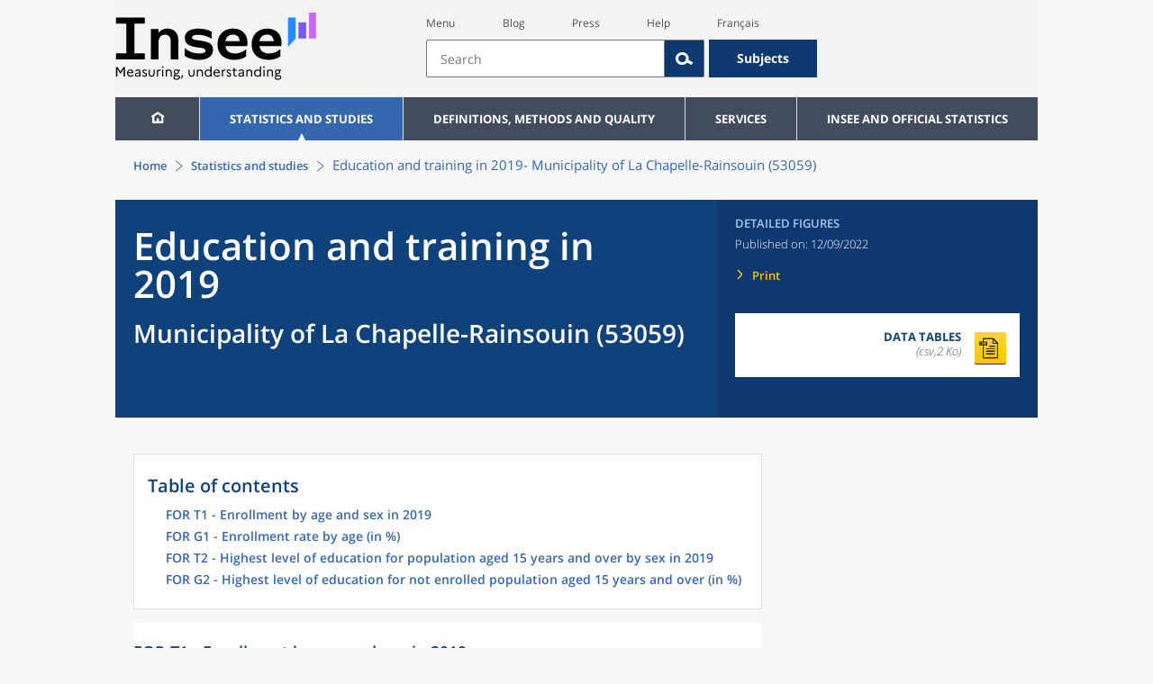

--- FILE ---
content_type: text/html;charset=UTF-8
request_url: https://www.insee.fr/en/statistiques/6455989?geo=COM-53059
body_size: 15240
content:
























<!DOCTYPE html>

<html lang="en" moznomarginboxes mozdisallowselectionprint>













<head>
    






    <script>
        var _mtm = window._mtm || [];
        var _paq = window._paq || [];
        _mtm.push({ 'mtm.startTime': (new Date().getTime()), event: 'mtm.Start' });
        _paq.push(['HeatmapSessionRecording::disable']);
        (function() {
            var d=document, g=d.createElement('script'), s=d.getElementsByTagName('script')[0];
            g.async=true; g.src='https://cdn.matomo.cloud/insee.matomo.cloud/container_j86K86K5.js'; s.parentNode.insertBefore(g,s);
        })();
    </script>


    
        
            
            
            
                <title>Education and training in 2019 &minus; Municipality of La Chapelle-Rainsouin (53059) | Insee</title>
            
        
    

    

    
        
            
            
                <meta name="description" content="Chapelle-Rainsouin (53059) - Population census - Results for all municipalities, departments, regions, intermunicipal authorities ... " />
            
        
    

    
    <link rel="stylesheet" type="text/css" href="/static/css/application.css">
    <link rel="stylesheet" type="text/css" href="/static/css/featherlight/featherlight.css">
    <link rel="stylesheet" type="text/css" href="/static/css/swiper/swiper.min.css">
    <link rel="stylesheet" type="text/css" href="/static/css/dateTimePicker/jquery.datetimepicker.css">
    <script type="text/javascript">
        var contextPath="";
        var langue="en";
        var numOnglet="1";
    </script>

    <script type="text/javascript" charset="UTF-8" defer="defer" src="


/static/js/svg/graphsvg.js
"></script>
    <script type="text/javascript" charset="UTF-8" defer="defer" src="


/static/js/application-lib.min.js
"></script>
    <script src="/static/build/highcharts.js"></script>
    <script src="/static/build/highcharts-insee.js"></script>
    <script charset="UTF-8" defer="defer" src="


/static/build/application.js
"></script>
    <script>
        var contextPath="";
        var langue="en";
        var numOnglet="1";
    </script>
    <!--[if lte IE 8]>
        <script type="text/javascript" charset="UTF-8" defer="defer" src="


/static/js/polyfills/css3-mediaqueries.min.js
"></script>
        <![endif]-->
    <script type="text/javascript">
var inseeConfig = {

        
    };
</script>

    <script type="text/javascript">
var features = {
'rmesSource': 'true',
};
</script>



    <meta http-equiv="Content-Type" content="text/html; charset=UTF-8" />
    <meta name="viewport" content="width=device-width, initial-scale=1, user-scalable=yes" />
    <link rel="icon" type="image/png" href="


/static/img/favicon-96x96.png
" sizes="96x96" />
    <link rel="icon" type="image/svg+xml" href="


/static/img/favicon.svg
" />
    <link rel="shortcut icon" href="


/static/img/favicon.ico
" />
    <link rel="apple-touch-icon" sizes="180x180" href="


/static/img/apple-touch-icon.png
" />

    <script async src="/static/build/htmx.min.js"></script>
</head>

<body>
<!-- Lightbox -->
<span id="isLightbox" class="hide">false</span>

<span class="controller-param hidden" id="urlAlternative" aria-hidden="true"></span>
<span class="controller-param hidden" id="urlCible" aria-hidden="true"></span>
<span class="controller-param hidden" id="urlCibleAlternative" aria-hidden="true"></span>






<div id="wait" class="wait-off"><img src="


/static/img/preloader.gif
" alt="Veuillez-patienter..."/>
</div>
<div id="fond-transparent-body" class="fond-transparent-off"></div>

<header class="header" role="banner">
    <span style="height: 0;display: inline-block;">&nbsp;</span>
    <a class="evitement" href="#contenu" data-i18n="header.evitement.contenu">Aller au contenu</a>
    
        
        
            





<div id="banniere" class="banniere">
	<div class="bandeau">
		<div class="liens-aide-responsive">
			<a id="lien-aide-responsive" data-i18n="header.recherche.aide-du-haut-court" href="


/en/information/3313008
">Aide</a>
			
		</div>
		<div class="liens-themes-responsive">
			
				
					<a href="


/en/information/8566052
" data-i18n="header.recherche.themes" class="liens-themes-responsive">Thèmes</a>
				
				
			
		</div>
		<div class="loupe" tabindex="-1">
			<a href="#" id="afficher-recherche" tabindex="-1">
				<span class="loupe-span">
					<br/>
					<span data-i18n="header.responsive.recherche-loupe" class="style">Recherche</span>
				</span>
			</a>
		</div>
		
		








	
	
		<a  href="


/en/accueil
" id="logo" >
			<img class="logo logo-accueil lien-logo" src="/static/img/logoInseeEn.svg" height="75px" data-i18n="[alt]header.logo.alt" alt="accueil" />
			<img class="logo logo-accueil lien-logo-responsive" src="/static/img/logoInseeEn.svg" height="75px" data-i18n="[alt]header.logo.alt" alt="accueil" />
		</a>
	


		<div class="langue-responsive">
			
				
					<a id="lien-changement-langue-responsive" href="/langue/fr" lang="fr">Français</a>
				
				
			
		</div>
		<div class="presse-responsive">
			<a id="lien-presse-responsive" data-i18n="header.recherche.espace-presse" href="


/en/information/2107814
">Presse</a>
		</div>
		<div class="hamburger">
			<a href="#" id="afficher-menu" tabindex="-1">
				<span class="hamburger-menu">
					<br/>
					<span data-i18n="header.responsive.menu-hamburger" class="style">Menu</span>
				</span>
			</a>
		</div>
	
		
		<div id="recherche-header" class="recherche-header recherche">
			<div id="liens-acces">
				<ul class="liste-lien-acces">
					
						<li class="lien-evitement"><a data-i18n="header.recherche.menu" href="#menu">Menu</a></li>
						<li><a href="https://blog.insee.fr/" target="_blank" target="_blank" rel="noopener noreferrer">Blog</a></li>
						<li><a data-i18n="header.recherche.espace-presse" href="


/en/information/2107814
">Presse</a></li>
						<li><a data-i18n="header.recherche.aide-du-haut" href="


/en/information/3313008
">Aide</a></li>
						
 						
							
								<li><a id="lien-changement-langue" href="/langue/fr" lang="fr">Français</a></li>
							
							
						
				</ul>
			</div>
			<div id="searchbar-header" class="searchbar-header" role="search">
				<span id="search-waiting" class="waiting-off"><img alt="Veuillez-patienter..." src="/static/img/preloader.gif"></span>
				<input data-i18n="[placeholder]header.recherche.barre-recherche-placeholder;[title]header.recherche.barre-recherche-title" type="search" class="ui-autocomplete-input"
					id="barre-recherche" autocomplete="off" tabindex="0" title="Rechercher sur le site" placeholder="Rechercher" />
				<button data-i18n="[title]header.recherche.loupe-title" id="bouton-recherche" class="searchbar-icon" tabindex="0" title="rechercher">
					<span class="hidden-accessibilite" data-i18n="[title]header.recherche.loupe-title-icon">Lancer la recherche sur le site</span>
				</button>
				
					
						<a href="


/en/information/8566052
" data-i18n="header.recherche.themes" class="searchbar-theme" tabindex="0">Thèmes</a>
					
					
				
				<span id="start-terms" class="hidden"></span>
			</div>
		</div>
	
</div>
	<!-- Attention : les commentaires en fin de ligne ont un rôle important ! -->
	<nav id="menu" role="navigation" aria-hidden="false" >
		<ul class="menu">
			<li><a class="lien maison" href="


/en/accueil
" title="accueil" ></a></li><!--
			--><li><a data-i18n="[html]menu.statistiques.titre" class="lien" href="


/en/statistiques
" >Statistiques et études</a>
				<div class="menu-deroulant">
					<div data-i18n="[html]menu.statistiques.en-tete" class="menu-deroulant-en-tete">
						Cherchez vos statistiques par&hellip;
					</div>
					<ul>
						<li>
							<a class="deroulement" href="#"></a><a data-i18n="menu.statistiques.themes" class="lien titre-categorie" href="


/en/statistiques?idfacette=1
">Thèmes</a>
							<ul>
								<li><a data-i18n="menu.statistiques.economie" class="lien" href="


/en/statistiques?theme=27
">Économie - conjoncture - comptes nationaux</a></li>
								<li><a data-i18n="menu.statistiques.demographie" class="lien" href="


/en/statistiques?theme=0
">Démographie</a></li>
								<li><a data-i18n="menu.statistiques.entreprises" class="lien" href="


/en/statistiques?theme=37
">Entreprises</a></li>
								<li><a data-i18n="[html]menu.statistiques.plus-de-themes" class="lien plusDe" href="


/en/statistiques?idfacette=1
">Plus de thèmes&hellip;</a></li>
							</ul>
						</li>
						<li>
							<a class="deroulement" href="#"></a><a data-i18n="menu.statistiques.niveau-geographique" class="lien titre-categorie" href="


/en/statistiques?idfacette=3
">Niveaux géographiques</a>
							<ul>
								<li><a class="lien" href="


/en/statistiques?debut=0&geo=FRANCE-1&idfacette=3
">France</a></li>
								<li><a data-i18n="menu.statistiques.comparaisons-reg-dep" class="lien" href="


/en/statistiques?debut=0&geo=COMPRD-1&idfacette=3
">Toutes les régions ou tous les départements</a></li>
								<li><a data-i18n="menu.statistiques.toutes-communes" class="lien" href="


/en/statistiques?debut=0&geo=TOUTES_COMMUNE-1
">Toutes les communes</a></li>
								<li><a data-i18n="[html]menu.statistiques.plus-de-niveau-geographique" class="lien plusDe" href="


/en/statistiques?idfacette=3
">Plus de niveaux géographiques&hellip;</a></li>
							</ul>
						</li>
						<li>
							<a class="deroulement" href="#"></a><a data-i18n="menu.statistiques.categorie-produit" class="lien titre-categorie" href="


/en/statistiques?idfacette=4
">Catégories</a>
							<ul>
								<li><a data-i18n="menu.statistiques.donnees" class="lien" href="


/en/statistiques?categorie=1
">Données</a></li>
								<li><a data-i18n="menu.statistiques.publications" class="lien" href="


/en/statistiques?categorie=2
">Publications</a></li>
								<li><a data-i18n="[html]menu.statistiques.plus-de-categories" class="lien plusDe" href="


/en/statistiques?idfacette=4
">Plus de catégories&hellip;</a></li>
							</ul>
						</li>
						<li>
							<a class="deroulement" href="#"></a><a data-i18n="menu.statistiques.collections" class="lien titre-categorie" href="


/en/statistiques?idfacette=5
">Collections</a>
							<ul>
								<li><a class="lien" href="


/en/statistiques?collection=116
">Insee Première</a></li>
								<li><a class="lien" href="


/en/statistiques?collection=119
">Notes et points de conjoncture</a></li>
								<li><a data-i18n="[html]menu.statistiques.plus-de-collections" class="lien plusDe" href="


/en/statistiques?idfacette=5
">Plus de collections&hellip;</a></li>
							</ul>
						</li>
					</ul>
				</div>
			</li><!--
			--><li><a class="deroulement" href="#"></a><a class="lien" href="/en/information/2107769">Definitions, methods and quality</a><div class="menu-deroulant"><ul><li><a class="deroulement" href="#"></a><a class="lien titre-categorie" href="/en/information/2565539">Definitions</a><ul><li><a class="lien" href="/en/metadonnees/definitions">Definitions</a></li></ul></li><li><a class="deroulement" href="#"></a><a class="lien titre-categorie" href="/en/information/2526481">Data sources and indicators</a><ul><li><a class="lien" href="/en/metadonnees/sources">List of data sources</a></li><li><a class="lien" href="/en/metadonnees/indicateurs">List of indicators</a></li><li><a class="lien" href="/en/information/2517226">Documentation on census results</a></li></ul></li><li><a class="deroulement" href="#"></a><a class="lien titre-categorie" href="/en/information/4252443">Quality in the Official Statistical Service (SSP)</a><ul><li><a class="lien" href="/en/information/4249987">The Reference Framework</a></li><li><a class="lien" href="/en/information/4250036">Governance</a></li><li><a class="lien" href="/en/information/6691500">The quality policy and strategy of the official statistical service</a></li><li><a class="lien" href="/en/information/4251599">European Commitments</a></li></ul></li><li><a class="deroulement" href="#"></a><a class="lien titre-categorie" href="/en/information/2107765">Classification</a><ul><li><a class="lien" href="/en/information/8621640">French classification of activities</a></li><li><a class="lien" href="/en/information/8621654">French Classification of products</a></li></ul></li><li><a class="deroulement" href="#"></a><a class="lien titre-categorie" href="/en/information/5398380">Models, Methods and Statistical Tools</a><ul><li><a class="lien" href="/en/information/5398357">Statistical Methodology</a></li></ul></li><li><a class="lien titre-categorie" href="/en/information/4195037">Courrier des statistiques</a><ul></ul></li></ul></div></li><li><a class="deroulement" href="#"></a><a class="lien" href="/en/information/2107752">Services</a><div class="menu-deroulant"><ul><li><a class="deroulement" href="#"></a><a class="lien titre-categorie" href="/en/information/2107732">Review maintenance payments, rents, leases or a contract</a><ul><li><a class="lien" href="/en/information/2489482">Review housing rent</a></li><li><a class="lien" href="/en/information/2489869">Review a commercial or professional lease</a></li><li><a class="lien" href="/en/information/2491441">Indexation of contracts</a></li></ul></li><li><a class="deroulement" href="#"></a><a class="lien titre-categorie" href="/en/information/2512785">Retrieve indices and time series</a><ul><li><a class="lien" href="/en/information/2886952">Indices and time series news</a></li><li><a class="lien" href="/en/information/2868584">Access by theme</a></li><li><a class="lien" href="/en/information/3128589">Keyword or ID search</a></li><li><a class="lien" href="/en/information/2868055">SDMX service web</a></li><li><a class="lien" href="/en/information/2868052">Correspondence tables</a></li></ul></li><li><a class="deroulement" href="#"></a><a class="lien titre-categorie" href="/en/information/2107734">Register or identify a company</a><ul><li><a class="lien" href="/en/information/2107726">Company situation tools</a></li></ul></li><li><a class="deroulement" href="#"></a><a class="lien titre-categorie" href="/en/information/2563034">Videos &amp; Educational tools</a><ul><li><a class="lien" href="/en/information/2563032">INSEE in brief</a></li><li><a class="lien" href="/en/information/2903127">Videos</a></li></ul></li><li><a class="lien titre-categorie" href="/en/information/2107749">Respond to an INSEE survey</a><ul></ul></li><li><a class="deroulement" href="#"></a><a class="lien titre-categorie" href="/en/information/2107747">Consult publication calendars</a><ul><li><a class="lien" href="/en/information/2107811">Publication calendars</a></li></ul></li><li><a class="deroulement" href="#"></a><a class="lien titre-categorie" href="/en/information/2107743">Contributing to the Index database of natural persons (BRPP)</a><ul><li><a class="lien" href="/en/information/2493967">Registry office data</a></li><li><a class="lien" href="/en/information/4489573">The Single Electoral Register</a></li><li><a class="lien" href="/en/information/2494151">The computerisation of data exchange</a></li></ul></li><li><a class="deroulement" href="#"></a><a class="lien titre-categorie" href="/en/information/3288629">Alain Desrosières Insee library</a><ul><li><a class="lien" href="/en/information/3288575">Documentary portal and open access catalogue</a></li><li><a class="lien" href="/en/information/3288548">The Digital Library of Official Statistics</a></li></ul></li><li><a class="deroulement" href="#"></a><a class="lien titre-categorie" href="/en/information/2107739">Follow us</a><ul><li><a class="lien" href="/en/information/3711699">INSEE on social networks</a></li><li><a class="lien" href="/en/information/2107837">Publication alerts</a></li></ul></li><li><a class="lien titre-categorie" href="/en/information/3313008">Contact us</a><ul></ul></li><li><a class="deroulement" href="#"></a><a class="lien titre-categorie" href="/en/information/2107814">Press</a><ul><li><a class="lien" href="/en/information/2499106">Regional press officers</a></li><li><a class="lien" href="/en/information/2647680">Press releases</a></li></ul></li></ul></div></li><li><a class="deroulement" href="#"></a><a class="lien" href="/en/information/2107711">INSEE and official statistics</a><div class="menu-deroulant"><ul><li><a class="deroulement" href="#"></a><a class="lien titre-categorie" href="/en/information/2107702">INSEE</a><ul><li><a class="lien" href="/en/information/2381925">Getting to know INSEE</a></li><li><a class="lien" href="/en/information/2381922">Working at INSEE</a></li><li><a class="lien" href="/en/information/2381920">Seminars and conferences</a></li><li><a class="lien" href="/en/information/2381918">Brief history</a></li><li><a class="lien" href="/en/information/4195175">Activity Reports</a></li><li><a class="lien" href="/en/information/2410087">Satisfaction surveys</a></li></ul></li><li><a class="deroulement" href="#"></a><a class="lien titre-categorie" href="/en/information/2107704">INSEE's activities</a><ul><li><a class="lien" href="/en/information/2384705">Producing short-term diagnoses</a></li><li><a class="lien" href="/en/information/2384796">Providing details about the productive system</a></li><li><a class="lien" href="/en/information/2384815">Observation of the society</a></li><li><a class="lien" href="/en/information/2384952">Conducting the population census</a></li><li><a class="lien" href="/en/information/2384677">Describing and analysing regions and territories</a></li><li><a class="lien" href="/en/information/2388700">Managing registers : BRPP and Sirene</a></li><li><a class="lien" href="/en/information/2388407">Disseminating its statistics and studies</a></li><li><a class="lien" href="/en/information/2385705">Improving its methods and assessing quality</a></li><li><a class="lien" href="/en/information/4301982">Contributing to the development of European and international statistics</a></li></ul></li><li><a class="deroulement" href="#"></a><a class="lien titre-categorie" href="/en/information/2107706">Official Statistics</a><ul><li><a class="lien" href="/en/information/2398930">Legislative and institutional framework</a></li><li><a class="lien" href="/en/information/2386424">Official Statistical System</a></li><li><a class="lien" href="/en/information/2388575">Statistical confidentiality</a></li><li><a class="lien" href="/en/information/4196120">Personal data protection</a></li><li><a class="lien" href="/en/information/2388844">Dissemination rules for official statistics</a></li></ul></li><li><a class="deroulement" href="#"></a><a class="lien titre-categorie" href="/en/information/2107708">The development of European statistics</a><ul><li><a class="lien" href="/en/information/4304373">Producers of European statistics in France</a></li><li><a class="lien" href="/en/information/2410240">The legal basis of European statistical governance</a></li><li><a class="lien" href="/en/information/4300318">The framework regulations and sectoral regulations</a></li></ul></li><li><a class="lien titre-categorie" href="/en/information/5232639">Access to administrative documents</a><ul></ul></li></ul></div></li>
		</ul>
	</nav>
</div>
<div class="clear"></div>
        
    
</header>

<main id="contenu" class="main" role="main">
    
    
<nav class="breadcrum">
   <div class="container">
      <ol class="fil-ariane">
         <li><a data-i18n="breadcrum.accueil" href="/en/accueil">Accueil</a></li>
         <li><a data-i18n="breadcrum.statistiques" href="/en/statistiques">Statistiques et études</a></li>
         <li>Education and training in 2019-
            Municipality of La Chapelle-Rainsouin (53059)</li>
      </ol>
   </div>
</nav><section>
   <div class="titre-page chiffre-cle">
      <div class="titre">
         <h1 class="titre-principal">Education and training in 2019<span>&nbsp;</span><span class="sous-titre div-in-h">Municipality of La Chapelle-Rainsouin (53059)</span></h1>
         <div class="chapeau"></div>
      </div>
      <div class="details">
         <p class="categorie">Detailed figures</p>
         <p class="date-diffusion"><span data-i18n="[html]produit.bandeau-bleu.paru-le">Paru le&nbsp;:</span>12/09/2022</p>
         <div class="lien-details"><a data-i18n="produit.bandeau-bleu.imprimer" href="#" class="bouton-imprimante">Imprimer</a></div>
         <div class="donnees-telechargeables"><a href="/en/statistiques/tableaux/6455989/COM/53059/rp2019_cc_for.csv">
               <div class="donnee-telechargeable donnees-tableau">
                  <div class="libelle-taille">
                     <div data-i18n="produit.bandeau-bleu.donnees-tableaux" class="libelle">Données des tableaux</div>
                     <div class="taille">(csv,2 Ko)
                        </div>
                  </div>
                  <div class="bouton-telecharger bouton-telecharger-txt bouton-telecharger-court"></div>
               </div></a></div>
      </div>
   </div>
   <div class="contenu  min-impression" id="contenu">
      <div id="consulter" class="courant publication" tabindex="0">
         <nav class="sommaire no-impression" id="sommaire">
            <div data-i18n="produit.sommaire.titre" class="titre-sommaire">Sommaire</div>
            <ol>
               <li><a href="#ancre-FOR_T1">FOR T1 - Enrollment by age and sex in 2019</a></li>
               <li><a href="#ancre-FOR_G1">FOR G1 - Enrollment rate by age (in %)</a></li>
               <li><a href="#ancre-FOR_T2">FOR T2 - Highest level of education for population aged 15 years and over by sex in
                     2019</a></li>
               <li><a href="#ancre-FOR_G2">FOR G2 - Highest level of education for not enrolled population aged 15 years and
                     over (in %)</a></li>
            </ol>
         </nav>
         <div class="corps-publication">
            <div class="onglets-clear"></div><span class="ancre sans-onglet" id="ancre-FOR_T1"></span><div role="tabpanel" id="tableau-FOR_T1" tabindex="0" class="panneau courant panneau-v2">
               <figure role="group" aria-labelledby="figcaption-tableau-FOR_T1">
                  <h2 class="titre-figure" id="titre-tableau-FOR_T1"><span class="hidden">tableau</span>FOR T1 - Enrollment by age and sex in 2019</h2>
                  <div class="tableau ">
                     <table id="produit-tableau-FOR_T1" class="tableau-produit" style="">
                        <caption>FOR T1 - Enrollment by age and sex in 2019</caption>
                        <thead>
                           <tr class="">
                              <th class="" rowspan="2" scope="col"></th>
                              <th class="" rowspan="2" scope="col">Total</th>
                              <th class="" rowspan="2" scope="col">Enrolled population</th>
                              <th class="" colspan="3" scope="col">Enrolled population in %</th>
                           </tr>
                           <tr class="">
                              <th class="" scope="col">Altogether</th>
                              <th class="" scope="col">Male</th>
                              <th class="" scope="col">Female</th>
                           </tr>
                        </thead>
                        <tbody>
                           <tr class="">
                              <th class="ligne " scope="row">2 to 5 years old</th>
                              <td class="nombre ">23</td>
                              <td class="nombre ">19</td>
                              <td class="nombre ">82,6</td>
                              <td class="nombre ">90,0</td>
                              <td class="nombre ">76,9</td>
                           </tr>
                           <tr class="">
                              <th class="ligne " scope="row">6 to 10 years old</th>
                              <td class="nombre ">44</td>
                              <td class="nombre ">44</td>
                              <td class="nombre ">100,0</td>
                              <td class="nombre ">100,0</td>
                              <td class="nombre ">100,0</td>
                           </tr>
                           <tr class="">
                              <th class="ligne " scope="row">11 to 14 years old</th>
                              <td class="nombre ">34</td>
                              <td class="nombre ">34</td>
                              <td class="nombre ">100,0</td>
                              <td class="nombre ">100,0</td>
                              <td class="nombre ">100,0</td>
                           </tr>
                           <tr class="">
                              <th class="ligne " scope="row">15 to 17 years old</th>
                              <td class="nombre ">26</td>
                              <td class="nombre ">26</td>
                              <td class="nombre ">100,0</td>
                              <td class="nombre ">100,0</td>
                              <td class="nombre ">100,0</td>
                           </tr>
                           <tr class="">
                              <th class="ligne " scope="row">18 to 24 years old</th>
                              <td class="nombre ">25</td>
                              <td class="nombre ">7</td>
                              <td class="nombre ">28,0</td>
                              <td class="nombre ">38,5</td>
                              <td class="nombre ">16,7</td>
                           </tr>
                           <tr class="">
                              <th class="ligne " scope="row">25 to 29 years old</th>
                              <td class="nombre ">17</td>
                              <td class="nombre ">0</td>
                              <td class="nombre ">0,0</td>
                              <td class="nombre ">0,0</td>
                              <td class="nombre ">0,0</td>
                           </tr>
                           <tr class="">
                              <th class="ligne " scope="row">30 years old and over</th>
                              <td class="nombre ">230</td>
                              <td class="nombre ">1</td>
                              <td class="nombre ">0,4</td>
                              <td class="nombre ">0,8</td>
                              <td class="nombre ">0,0</td>
                           </tr>
                        </tbody>
                     </table>
                  </div>
                  <figcaption id="figcaption-tableau-FOR_T1">
                     <ul class="notes">
                        <li>Source: Insee, RP2019 principal exploitation, geography at the 01/01/2022.</li>
                     </ul>
                  </figcaption>
               </figure>
            </div>
            <ul class="onglets" role="tablist">
               <li data-i18n="[title]produit.contenu.graphique-title" title="Afficher le graphique" class="onglet onglet-v2 courant" aria-label="Graphique - FOR G1 - Enrollment rate by age (in %)"><a data-i18n="produit.contenu.graphique" href="#graphique-FOR_G1" aria-label="Graphique - FOR G1 - Enrollment rate by age (in %)" role="tab" aria-selected="true" aria-controls="graphique-FOR_G1">Graphique
                     </a></li>
               <li data-i18n="[title]produit.contenu.tableau-title" title="Afficher le tableau" class="onglet onglet-v2" aria-label="Tableau - FOR G1 - Enrollment rate by age (in %)"><a data-i18n="produit.contenu.tableau" href="#tableau-FOR_G1" aria-label="Tableau - FOR G1 - Enrollment rate by age (in %)" role="tab" aria-selected="false" aria-controls="tableau-FOR_G1">Tableau
                     </a></li>
            </ul>
            <div class="onglets-clear"></div>
            <div class="select-onglets" data-i18n="[title]choix-onglet.figure" title="Affichage de l’onglet contenant le tableau ou de l’onglet contenant le graphique" role="tablist"><label for="choix-onglet-figure-FOR_G1"><span class="hidden-accessibilite" data-i18n="choix-onglet.figure">Affichage de l’onglet contenant le tableau ou de l’onglet contenant le graphique</span></label><select id="choix-onglet-figure-FOR_G1">
                  <option data-i18n="produit.contenu.graphique" value="graphique-FOR_G1" selected role="tab" aria-selected="true" aria-controls="graphique-FOR_G1">Graphique -FOR G1 - Enrollment rate by age (in %)</option>
                  <option data-i18n="produit.contenu.tableau" value="tableau-FOR_G1" role="tab" aria-selected="false" aria-controls="tableau-FOR_G1">Tableau
                     -
                     FOR G1 - Enrollment rate by age (in %)</option></select></div><span class="ancre avec-onglet" id="ancre-FOR_G1"></span><div role="tabpanel" id="tableau-FOR_G1" tabindex="0" class="panneau panneau-v2">
               <figure role="group" aria-labelledby="figcaption-tableau-FOR_G1">
                  <h2 class="titre-figure" id="titre-tableau-FOR_G1"><span class="hidden">tableau</span>FOR G1 - Enrollment rate by age (in %)</h2>
                  <div class="tableau ">
                     <table id="produit-tableau-FOR_G1" class="tableau-produit" style="">
                        <caption>FOR G1 - Enrollment rate by age (in %)</caption>
                        <thead>
                           <tr class="">
                              <th class="" scope="col"></th>
                              <th class="" scope="col">2008</th>
                              <th class="" scope="col">2013</th>
                              <th class="" scope="col">2019</th>
                           </tr>
                        </thead>
                        <tbody>
                           <tr class="">
                              <th class="ligne " scope="row">2 to 5 years old</th>
                              <td class="nombre ">82,1</td>
                              <td class="nombre ">91,9</td>
                              <td class="nombre ">82,6</td>
                           </tr>
                           <tr class="">
                              <th class="ligne " scope="row">6 to 10 years old</th>
                              <td class="nombre ">100,0</td>
                              <td class="nombre ">100,0</td>
                              <td class="nombre ">100,0</td>
                           </tr>
                           <tr class="">
                              <th class="ligne " scope="row">11 to 14 years old</th>
                              <td class="nombre ">100,0</td>
                              <td class="nombre ">100,0</td>
                              <td class="nombre ">100,0</td>
                           </tr>
                           <tr class="">
                              <th class="ligne " scope="row">15 to 17 years old</th>
                              <td class="nombre ">100,0</td>
                              <td class="nombre ">92,3</td>
                              <td class="nombre ">100,0</td>
                           </tr>
                           <tr class="">
                              <th class="ligne " scope="row">18 to 24 years old</th>
                              <td class="nombre ">37,9</td>
                              <td class="nombre ">44,0</td>
                              <td class="nombre ">28,0</td>
                           </tr>
                           <tr class="">
                              <th class="ligne " scope="row">25 to 29 years old</th>
                              <td class="nombre ">0,0</td>
                              <td class="nombre ">0,0</td>
                              <td class="nombre ">0,0</td>
                           </tr>
                           <tr class="">
                              <th class="ligne " scope="row">30 years old and over</th>
                              <td class="nombre ">2,2</td>
                              <td class="nombre ">0,0</td>
                              <td class="nombre ">0,4</td>
                           </tr>
                        </tbody>
                     </table>
                  </div>
                  <figcaption id="figcaption-tableau-FOR_G1">
                     <ul class="notes">
                        <li>Sources: Insee, RP2008, RP2013 and RP2019, main operations, geography as of 01/01/2022.</li>
                     </ul>
                  </figcaption>
               </figure>
            </div>
            <div id="graphique-FOR_G1" role="tabpanel" tabindex="0" class="graphique panneau courant panneau-v2">
               <h2 class="titre-figure" id="titre-graphique-FOR_G1"><span class="hidden">graphique</span>FOR G1 - Enrollment rate by age (in %)</h2>
               <figure role="group" aria-labelledby="figcaption-graphique-FOR_G1">
                  <div class="graphique-container bloc" data-graphique="/en/graphique/ddl/6455989/FOR_G1/53059/COM" data-alt="altgraphique.tableau" data-desc=""><img src="/static/img/preloader.gif" alt="" title="Chargement en cours"></div>
                  <figcaption id="figcaption-graphique-FOR_G1">
                     <ul class="notes">
                        <li>Sources: Insee, RP2008, RP2013 and RP2019, main operations, geography as of 01/01/2022.</li>
                     </ul>
                  </figcaption>
               </figure>
            </div>
            <div class="onglets-clear"></div><span class="ancre sans-onglet" id="ancre-FOR_T2"></span><div role="tabpanel" id="tableau-FOR_T2" tabindex="0" class="panneau courant panneau-v2">
               <figure role="group" aria-labelledby="figcaption-tableau-FOR_T2">
                  <h2 class="titre-figure" id="titre-tableau-FOR_T2"><span class="hidden">tableau</span>FOR T2 - Highest level of education for population aged 15 years and over by sex in
                     2019</h2>
                  <div class="tableau ">
                     <table id="produit-tableau-FOR_T2" class="tableau-produit" style="">
                        <caption>FOR T2 - Highest level of education for population aged 15 years and over by sex in
                           2019</caption>
                        <thead>
                           <tr class="">
                              <th class="" scope="col"></th>
                              <th class="" scope="col">Altogether</th>
                              <th class="" scope="col">Male</th>
                              <th class="" scope="col">Female</th>
                           </tr>
                        </thead>
                        <tbody>
                           <tr class="">
                              <td class="total ">Proportion of unschooled aged 15 years or above</td>
                              <td class="nombre total ">264</td>
                              <td class="nombre total ">138</td>
                              <td class="nombre total ">126</td>
                           </tr>
                           <tr class="">
                              <th class="ligne " scope="row">Proportion of graduates in percentage</th>
                              <td class="nombre "></td>
                              <td class="nombre "></td>
                              <td class="nombre "></td>
                           </tr>
                           <tr class="">
                              <th class="ligne " scope="row">No diploma or primary education certificate</th>
                              <td class="nombre ">22,7</td>
                              <td class="nombre ">18,1</td>
                              <td class="nombre ">27,7</td>
                           </tr>
                           <tr class="">
                              <th class="ligne " scope="row">BEPC brevet des collèges or DNB</th>
                              <td class="nombre ">4,9</td>
                              <td class="nombre ">7,2</td>
                              <td class="nombre ">2,4</td>
                           </tr>
                           <tr class="">
                              <th class="ligne " scope="row">CAP, BEP or equivalent</th>
                              <td class="nombre ">29,2</td>
                              <td class="nombre ">30,4</td>
                              <td class="nombre ">27,8</td>
                           </tr>
                           <tr class="">
                              <th class="ligne " scope="row">Baccalauréat, brevet professionnel or equivalent</th>
                              <td class="nombre ">23,5</td>
                              <td class="nombre ">29,7</td>
                              <td class="nombre ">16,7</td>
                           </tr>
                           <tr class="">
                              <th class="ligne " scope="row">2 years at university</th>
                              <td class="nombre ">10,6</td>
                              <td class="nombre ">8,0</td>
                              <td class="nombre ">13,5</td>
                           </tr>
                           <tr class="">
                              <th class="ligne " scope="row">3 to 4 years at university</th>
                              <td class="nombre ">4,6</td>
                              <td class="nombre ">2,9</td>
                              <td class="nombre ">6,4</td>
                           </tr>
                           <tr class="">
                              <th class="ligne " scope="row">5 years and over at university</th>
                              <td class="nombre ">4,5</td>
                              <td class="nombre ">3,6</td>
                              <td class="nombre ">5,6</td>
                           </tr>
                        </tbody>
                     </table>
                  </div>
                  <figcaption id="figcaption-tableau-FOR_T2">
                     <ul class="notes">
                        <li>Source: Insee, RP2019 main operation, geography as of 01/01/2022.</li>
                     </ul>
                  </figcaption>
               </figure>
            </div>
            <ul class="onglets" role="tablist">
               <li data-i18n="[title]produit.contenu.graphique-title" title="Afficher le graphique" class="onglet onglet-v2 courant" aria-label="Graphique - FOR G2 - Highest level of education for not enrolled population aged 15 years and over (in %)"><a data-i18n="produit.contenu.graphique" href="#graphique-FOR_G2" aria-label="Graphique - FOR G2 - Highest level of education for not enrolled population aged 15 years and over (in %)" role="tab" aria-selected="true" aria-controls="graphique-FOR_G2">Graphique
                     </a></li>
               <li data-i18n="[title]produit.contenu.tableau-title" title="Afficher le tableau" class="onglet onglet-v2" aria-label="Tableau - FOR G2 - Highest level of education for not enrolled population aged 15 years and over (in %)"><a data-i18n="produit.contenu.tableau" href="#tableau-FOR_G2" aria-label="Tableau - FOR G2 - Highest level of education for not enrolled population aged 15 years and over (in %)" role="tab" aria-selected="false" aria-controls="tableau-FOR_G2">Tableau
                     </a></li>
            </ul>
            <div class="onglets-clear"></div>
            <div class="select-onglets" data-i18n="[title]choix-onglet.figure" title="Affichage de l’onglet contenant le tableau ou de l’onglet contenant le graphique" role="tablist"><label for="choix-onglet-figure-FOR_G2"><span class="hidden-accessibilite" data-i18n="choix-onglet.figure">Affichage de l’onglet contenant le tableau ou de l’onglet contenant le graphique</span></label><select id="choix-onglet-figure-FOR_G2">
                  <option data-i18n="produit.contenu.graphique" value="graphique-FOR_G2" selected role="tab" aria-selected="true" aria-controls="graphique-FOR_G2">Graphique -FOR G2 - Highest level of education for not enrolled population aged 15 years and
                     over (in %)</option>
                  <option data-i18n="produit.contenu.tableau" value="tableau-FOR_G2" role="tab" aria-selected="false" aria-controls="tableau-FOR_G2">Tableau
                     -
                     FOR G2 - Highest level of education for not enrolled population aged 15 years and
                     over (in %)</option></select></div><span class="ancre avec-onglet" id="ancre-FOR_G2"></span><div role="tabpanel" id="tableau-FOR_G2" tabindex="0" class="panneau panneau-v2">
               <figure role="group" aria-labelledby="figcaption-tableau-FOR_G2">
                  <h2 class="titre-figure" id="titre-tableau-FOR_G2"><span class="hidden">tableau</span>FOR G2 - Highest level of education for not enrolled population aged 15 years and
                     over (in %)</h2>
                  <div class="tableau ">
                     <table id="produit-tableau-FOR_G2" class="tableau-produit" style="">
                        <caption>FOR G2 - Highest level of education for not enrolled population aged 15 years and
                           over (in %)</caption>
                        <thead>
                           <tr class="">
                              <th class="" scope="col"></th>
                              <th class="" scope="col">2008</th>
                              <th class="" scope="col">2019</th>
                           </tr>
                        </thead>
                        <tbody>
                           <tr class="">
                              <th class="ligne " scope="row">No diploma or primary education certificate</th>
                              <td class="nombre ">24,0</td>
                              <td class="nombre ">22,7</td>
                           </tr>
                           <tr class="">
                              <th class="ligne " scope="row">BEPC brevet des collèges or DNB</th>
                              <td class="nombre ">5,4</td>
                              <td class="nombre ">4,9</td>
                           </tr>
                           <tr class="">
                              <th class="ligne " scope="row">CAP, BEP or equivalent</th>
                              <td class="nombre ">31,7</td>
                              <td class="nombre ">29,2</td>
                           </tr>
                           <tr class="">
                              <th class="ligne " scope="row">Baccalauréat, brevet professionnel or equivalent</th>
                              <td class="nombre ">22,2</td>
                              <td class="nombre ">23,5</td>
                           </tr>
                           <tr class="">
                              <th class="ligne " scope="row">2 years and over at university</th>
                              <td class="nombre ">16,7</td>
                              <td class="nombre ">19,7</td>
                           </tr>
                        </tbody>
                     </table>
                  </div>
                  <figcaption id="figcaption-tableau-FOR_G2">
                     <ul class="notes">
                        <li>Note: As the response methods have changed during the census surveys, the values cannot
                           be obtained for the 2013 vintage.</li>
                        <li>Sources: Insee, RP2008, RP2019, main operations, geography as of 01/01/2022.</li>
                     </ul>
                  </figcaption>
               </figure>
            </div>
            <div id="graphique-FOR_G2" role="tabpanel" tabindex="0" class="graphique panneau courant panneau-v2">
               <h2 class="titre-figure" id="titre-graphique-FOR_G2"><span class="hidden">graphique</span>FOR G2 - Highest level of education for not enrolled population aged 15 years and
                  over (in %)</h2>
               <figure role="group" aria-labelledby="figcaption-graphique-FOR_G2">
                  <div class="graphique-container bloc" data-graphique="/en/graphique/ddl/6455989/FOR_G2/53059/COM" data-alt="altgraphique.tableau" data-desc=""><img src="/static/img/preloader.gif" alt="" title="Chargement en cours"></div>
                  <figcaption id="figcaption-graphique-FOR_G2">
                     <ul class="notes">
                        <li>Note: As the response methods have changed during the census surveys, the values cannot
                           be obtained for the 2013 vintage.</li>
                        <li>Sources: Insee, RP2008, RP2019, main operations, geography as of 01/01/2022.</li>
                     </ul>
                  </figcaption>
               </figure>
            </div>
         </div>
      </div>
   </div>
</section><section>
   <div class="module-transverse">
      <div class="module-transverse-container">
         <div data-i18n="produit.pour-en-savoir-plus.titre" class="module-transverse-titre">
            Pour en savoir plus
            </div>
         <div class="module-transverse-contenu">
            <p class="paragraphe"><a class="renvoi" href="/en/statistiques?categorie=4+5&amp;geo=COM-53059" data-i18n="produit.pour-en-savoir-plus.meme-territoire">Données sur le même territoire</a></p>
            <p class="paragraphe"><a class="renvoi" href="/en/statistiques/zones/6455989" data-i18n="produit.pour-en-savoir-plus.autre-territoire">Les mêmes résultats pour un autre territoire</a></p>
         </div>
      </div>
   </div>
</section>

</main>

<footer role="contentinfo">
    
        
        
            



<div class="footer-mobile">
	<div class="liens-reseaux-sociaux-mobile">
		<a href="https://bsky.app/profile/insee.fr" target="_blank" rel="noopener" data-i18n="[title]reseaux-sociaux.footer.lien-bluesky" title="Bluesky"><span class="icone-bluesky"><span data-i18n="reseaux-sociaux.footer.lien-bluesky" class="hidden-accessibilite"></span></span></a>
		<a href="https://www.instagram.com/insee_fr/" target="_blank" rel="noopener" data-i18n="[title]reseaux-sociaux.footer.lien-instagram" title="Instagram"><span class="icone-instagram"><span data-i18n="reseaux-sociaux.footer.lien-instagram" class="hidden-accessibilite"></span></span></a>
		<a href="https://www.linkedin.com/company/insee" target="_blank" rel="noopener" data-i18n="[title]reseaux-sociaux.footer.lien-linkedin" title="LinkedIn"><span class="icone-linkedin"><span data-i18n="reseaux-sociaux.footer.lien-linkedin" class="hidden-accessibilite"></span></span></a>
		
			
				<a href="https://x.com/InseeFr_News" target="_blank" rel="noopener" data-i18n="[title]reseaux-sociaux.footer.lien-twitter" title="X"><span class="icone-twitter"><span data-i18n="reseaux-sociaux.footer.lien-twitter" class="hidden-accessibilite"></span></span></a>
			
			
		
		<a href="https://www.youtube.com/@Insee_Fr" target="_blank" rel="noopener" data-i18n="[title]reseaux-sociaux.footer.lien-youtube" title="Youtube"><span class="icone-youtube"><span data-i18n="reseaux-sociaux.footer.lien-youtube" class="hidden-accessibilite"></span></span></a>
		<a href="https://blog.insee.fr/" target="_blank" rel="noopener" data-i18n="[title]reseaux-sociaux.footer.lien-blog" title="Blog"><span class="icone-blog"><span data-i18n="reseaux-sociaux.footer.lien-blog" class="hidden-accessibilite"></span></span></a>
		<a href="


/en/information/2414678
" data-i18n="[title]reseaux-sociaux.footer.lien-rss" title="Rss"><span class="icone-rss"><span data-i18n="reseaux-sociaux.footer.lien-rss" class="hidden-accessibilite"></span></span></a>
	</div>
	<div class="liens-partenaires-mobile">
		<ul class="menu-liens-partenaires-mobile" role="menu">
			
				
					<li class="lien"><span data-i18n="footer.menu-footer.partenaires">Our partner sites</span></li>
					<ul class="menu-deroulant-partenaires-mobile" role="menu">
						<li role="menuitem">
							<a class="lien" href="http://ec.europa.eu/eurostat/web/european-statistical-system/overview?locale=en" target="_blank" data-i18n="[title]footer.images.sse">Eurostat (statistical office of the European Union)</a>
						</li>
						<li role="menuitem">
							<a class="lien" href="https://www.casd.eu/en/" target="_blank" data-i18n="[title]footer.images.casd">Secure access services for confidential data</a>
						</li>
					</ul>
				
				
				
			</ul>
		</ul>
	</div>
</div>
<div class="footer">
	<div class="container-bloc-1">
		<nav class="bloc-1" aria-label="bloc-1">
			<div class="abonnement">
				<h2 class="titre-footer" data-i18n="footer.abonnez-vous">Abonnez-vous</h2>
				<div class="contenu-abonnement">
					<div class="lettre"></div>
					<a href="


/en/information/2107837
" class="lien-footer avis-parution" data-i18n="footer.avis-parution">Avis de parution</a>
				</div>
			</div>
			<div class="reseaux-sociaux">
				<h2 class="titre-footer" data-i18n="footer.reseaux-sociaux">Nous suivre</h2>
				<div class="contenu-reseaux-sociaux">
					<a href="https://bsky.app/profile/insee.fr" target="_blank" rel="noopener" data-i18n="[title]reseaux-sociaux.footer.lien-bluesky" title="Bluesky"><img class="cercle-bluesky" alt="" src="


/static/img/logo-bluesky.svg
"/><span data-i18n="reseaux-sociaux.footer.lien-bluesky" class="hidden-accessibilite"></span></a>
					<a href="https://www.instagram.com/insee_fr/" target="_blank" rel="noopener" data-i18n="[title]reseaux-sociaux.footer.lien-instagram" title="Instagram"><img class="cercle-instagram" alt="" src="


/static/img/logo-instagram-small.png
"/><span data-i18n="reseaux-sociaux.footer.lien-instagram" class="hidden-accessibilite"></span></a>
					<div class="cercle-linkedin">
						<a href="https://www.linkedin.com/company/insee" target="_blank" rel="noopener" data-i18n="[title]reseaux-sociaux.footer.lien-linkedin" title="LinkedIn"><span class="icone-linkedin"><span data-i18n="reseaux-sociaux.footer.lien-linkedin" class="hidden-accessibilite"></span></span></a>
					</div>
					<div class="cercle-twitter">
						
							
								<a href="https://x.com/InseeFr_News" target="_blank" rel="noopener" data-i18n="[title]reseaux-sociaux.footer.lien-twitter" title="X"><span class="icone-twitter"><span data-i18n="reseaux-sociaux.footer.lien-twitter" class="hidden-accessibilite"></span></span></a>
							
							
						
					</div>
					<div class="cercle-youtube">
						<a href="https://www.youtube.com/@Insee_Fr" target="_blank" rel="noopener" data-i18n="[title]reseaux-sociaux.footer.lien-youtube" title="Youtube"><span class="icone-youtube"><span data-i18n="reseaux-sociaux.footer.lien-youtube" class="hidden-accessibilite"></span></span></a>
					</div>
					<div class="cercle-blog">
						<a href="https://blog.insee.fr/" target="_blank" rel="noopener" data-i18n="[title]reseaux-sociaux.footer.lien-blog" title="Blog"><span class="icone-blog"><span data-i18n="reseaux-sociaux.footer.lien-blog" class="hidden-accessibilite"></span></span></a>
					</div>
					<div class="cercle-rss">
						<a href="


/en/information/2414678
" data-i18n="[title]reseaux-sociaux.footer.lien-rss" title="Rss"><span class="icone-rss"><span data-i18n="reseaux-sociaux.footer.lien-rss" class="hidden-accessibilite"></span></span></a>
					</div>
				</div>
			</div>
			<div class="contact-aide">
				<h2 class="titre-footer" data-i18n="footer.contact">Contact</h2>
				<div class="contenu-contact-aide">
					<a href="


/en/information/3313008
" class="lien-footer" data-i18n="footer.aide">Aide et contact</a>
				</div>
			</div>
			
		</nav>
	</div>
	<div class="container-bloc-2">
		<div class="bloc-2"><ul>
   <div class="colonne-1">
      <li class="liste-niveau-1">
         <div class="titre-liste-niveau-1"><a class="lien" href="/en/statistiques" data-i18n="menu.statistiques.titre">Statistiques et études</a></div>
      </li>
      <li class="liste-niveau-1">
         <div class="titre-liste-niveau-1"><a class="lien" href="/en/information/2107769">Definitions, methods and quality</a></div>
         <ul>
            <li class="liste-niveau-2">
               <div class="titre-liste-niveau-2"><a class="lien titre-categorie" href="/en/information/2565539">Definitions</a></div>
            </li>
            <li class="liste-niveau-2">
               <div class="titre-liste-niveau-2"><a class="lien titre-categorie" href="/en/information/2526481">Data sources and indicators</a></div>
            </li>
            <li class="liste-niveau-2">
               <div class="titre-liste-niveau-2"><a class="lien titre-categorie" href="/en/information/4252443">Quality in the Official Statistical Service (SSP)</a></div>
            </li>
            <li class="liste-niveau-2">
               <div class="titre-liste-niveau-2"><a class="lien titre-categorie" href="/en/information/2107765">Classification</a></div>
            </li>
            <li class="liste-niveau-2">
               <div class="titre-liste-niveau-2"><a class="lien titre-categorie" href="/en/information/5398380">Models, Methods and Statistical Tools</a></div>
            </li>
            <li class="liste-niveau-2">
               <div class="titre-liste-niveau-2"><a class="lien titre-categorie" href="/en/information/4195037">Courrier des statistiques</a></div>
            </li>
         </ul>
      </li>
   </div>
   <div class="colonne-2">
      <li class="liste-niveau-1">
         <div class="titre-liste-niveau-1"><a class="lien" href="/en/information/2107752">Services</a></div>
         <ul>
            <li class="liste-niveau-2">
               <div class="titre-liste-niveau-2"><a class="lien titre-categorie" href="/en/information/2107732">Review maintenance payments, rents, leases or a contract</a></div>
            </li>
            <li class="liste-niveau-2">
               <div class="titre-liste-niveau-2"><a class="lien titre-categorie" href="/en/information/2512785">Retrieve indices and time series</a></div>
            </li>
            <li class="liste-niveau-2">
               <div class="titre-liste-niveau-2"><a class="lien titre-categorie" href="/en/information/2107734">Register or identify a company</a></div>
            </li>
            <li class="liste-niveau-2">
               <div class="titre-liste-niveau-2"><a class="lien titre-categorie" href="/en/information/2563034">Videos &amp; Educational tools</a></div>
            </li>
            <li class="liste-niveau-2">
               <div class="titre-liste-niveau-2"><a class="lien titre-categorie" href="/en/information/2107749">Respond to an INSEE survey</a></div>
            </li>
            <li class="liste-niveau-2">
               <div class="titre-liste-niveau-2"><a class="lien titre-categorie" href="/en/information/2107747">Consult publication calendars</a></div>
            </li>
            <li class="liste-niveau-2">
               <div class="titre-liste-niveau-2"><a class="lien titre-categorie" href="/en/information/2107743">Contributing to the Index database of natural persons (BRPP)</a></div>
            </li>
            <li class="liste-niveau-2">
               <div class="titre-liste-niveau-2"><a class="lien titre-categorie" href="/en/information/3288629">Alain Desrosières Insee library</a></div>
            </li>
            <li class="liste-niveau-2">
               <div class="titre-liste-niveau-2"><a class="lien titre-categorie" href="/en/information/2107739">Follow us</a></div>
            </li>
            <li class="liste-niveau-2">
               <div class="titre-liste-niveau-2"><a class="lien titre-categorie" href="/en/information/3313008">Contact us</a></div>
            </li>
            <li class="liste-niveau-2">
               <div class="titre-liste-niveau-2"><a class="lien titre-categorie" href="/en/information/2107814">Press</a></div>
            </li>
         </ul>
      </li>
      <li class="liste-niveau-1">
         <div class="titre-liste-niveau-1"><a class="lien" href="/en/information/2107711">INSEE and official statistics</a></div>
         <ul>
            <li class="liste-niveau-2">
               <div class="titre-liste-niveau-2"><a class="lien titre-categorie" href="/en/information/2107702">INSEE</a></div>
            </li>
            <li class="liste-niveau-2">
               <div class="titre-liste-niveau-2"><a class="lien titre-categorie" href="/en/information/2107704">INSEE's activities</a></div>
            </li>
            <li class="liste-niveau-2">
               <div class="titre-liste-niveau-2"><a class="lien titre-categorie" href="/en/information/2107706">Official Statistics</a></div>
            </li>
            <li class="liste-niveau-2">
               <div class="titre-liste-niveau-2"><a class="lien titre-categorie" href="/en/information/2107708">The development of European statistics</a></div>
            </li>
            <li class="liste-niveau-2">
               <div class="titre-liste-niveau-2"><a class="lien titre-categorie" href="/en/information/5232639">Access to administrative documents</a></div>
            </li>
         </ul>
      </li>
   </div>
</ul></div>
	</div>
	<nav class="container-bloc-3" aria-label="container-bloc-3">
		<div class="bloc-3">
			<ul class="images-footer">
				
					
						<li class="image-footer">
							<a class="lien-footer-image" href="http://ec.europa.eu/eurostat/web/european-statistical-system/overview?locale=en" target="_blank" data-i18n="[title]footer.images.sse">
								<img src="


/static/img/footer/sse_en.png
" alt="European Statistical System" title="Eurostat (statistical office of the European Union)" />
							</a>
						</li>
						<li class="image-footer">
							<a class="lien-footer-image" href="https://www.casd.eu/en/" target="_blank" data-i18n="[title]footer.images.casd">
								<img src="


/static/img/footer/CASD.png
" alt="CASD" title="Secure access services for confidential data" />
							</a>
						</li>
					
					
				
			</ul>
		</div>
	</nav>
	<nav class="container-bloc-4" aria-label="container-bloc-4">
		<div class="bloc-4">
			<ul class="liens-footer">
				
					
						<li class="lien-footer">
							<a href="


/en/information/2409130
" data-i18n="footer.liens.mentions">Legal notice</a>
						</li>
						<li class="lien-footer">
							<a href="


/en/information/2409139
" data-i18n="footer.liens.conditions">Conditions of redistribution</a>
						</li>
						<li class="lien-footer">
							<a href="


/en/information/2415363
" data-i18n="footer.liens.accessibilite">Accessibility : partially available</a>
						</li>
						<li class="lien-footer">
							<a href="


/en/information/6051040
" data-i18n="footer.liens.securite">Security</a>
						</li>
						<li class="lien-footer">
							<a href="


/en/plan-du-site/
" data-i18n="footer.liens.plan">Site map</a>
						</li>
					
					
				
			</ul>
		</div>
	</nav>
</div>

        
    
</footer>

<a href="#" class="sticky-top"><span data-i18n="footer.sticky-top.texte" class="sticky-text">Haut de page</span></a>


<script>
    window.addEventListener("load", async function () {
        const isFrench = document.documentElement.lang !== "en";
        Highcharts.setOptions({
            lang: {
                thousandsSep: "\u00A0",
                numericSymbols: undefined, // disable 100k, 1M, etc
                decimalPoint: isFrench ? "," : ".",
            },
        });

        const bimester = isFrench
            ? { label: "bimestre", abbr: "bim." }
            : { label: "bimester", abbr: "bim." };
        const quarter = isFrench
            ? { label: "trimestre", abbr: "trim." }
            : { label: "quarter", abbr: "qtr." };

        const getBimester = (date) => {
            return Math.floor(date.getUTCMonth() / 2) + 1;
        };
        const getQuarter = (date) => {
            return Math.floor(date.getUTCMonth() / 3) + 1;
        };

        const addSuffix = function (pos) {
            switch (pos) {
                case 1:
                    return pos + (isFrench ? "er " : "st ");
                case 2:
                    return pos + (isFrench ? "e " : "nd ");
                case 3:
                    return pos + (isFrench ? "e " : "rd ");
                default:
                    return pos + (isFrench ? "e " : "th ");
            }
        };

        Highcharts.dateFormats.clib = function (timestamp) {
            const date = new Date(timestamp);
            return addSuffix(getBimester(date)) + bimester.abbr;
        };
        Highcharts.dateFormats.Clib = function (timestamp) {
            const date = new Date(timestamp);
            return addSuffix(getBimester(date)) + bimester.label;
        };
        Highcharts.dateFormats.t = function (timestamp) {
            const date = new Date(timestamp);
            return getQuarter(date) + "";
        };
        Highcharts.dateFormats.qlib = function (timestamp) {
            const date = new Date(timestamp);
            return addSuffix(getQuarter(date)) + quarter.abbr;
        };
        Highcharts.dateFormats.Qlib = function (timestamp) {
            const date = new Date(timestamp);
            return addSuffix(getQuarter(date)) + quarter.label;
        };

        const graphs = document.querySelectorAll("[id^='highchart']");
        for (const graph of graphs) {
            const response = await fetch(graph.getAttribute("data-graphique"));
            const xml = await response.text();
            const options = await generateChartOptions(xml);

            if (options?.chart.type === 'map') {
                Highcharts.mapChart(graph.getAttribute("id"), options);
            } else {
                Highcharts.chart(graph.getAttribute("id"), options);
            }
        }
    });
</script>

</body>
</html>

